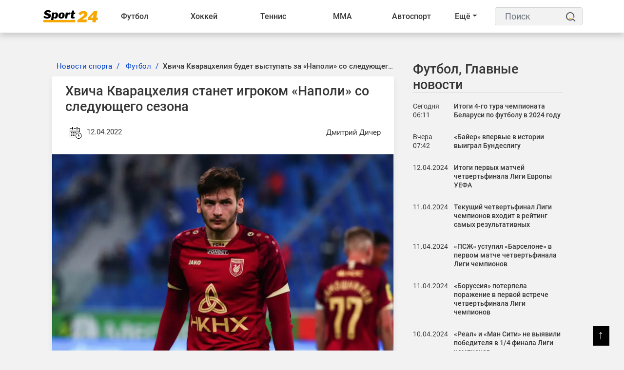

--- FILE ---
content_type: text/html; charset=UTF-8
request_url: https://sport24.by/football/news/khvicha-kvaratskheliya-stanet-igrokom-napoli-so-sleduyushchego-sezona
body_size: 16461
content:
<!DOCTYPE html>
<html lang="ru">
<head>
    <meta charset="utf-8">
    <meta http-equiv="X-UA-Compatible" content="IE=edge">
    <meta name="viewport" content="width=device-width, initial-scale=1">
            <meta name="robots" content="index, follow, max-snippet:-1, max-image-preview:large, max-video-preview:-1">
        <title>Хвича Кварацхелия будет выступать за «Наполи» со следующего сезона</title>
    <meta name="description" content="Хавбек &amp;laquo;Динамо&amp;raquo; Батуми Хвича Кварацхелия продолжит карьеру в &amp;laquo;Наполи&amp;raquo;. Об этом заявил спортивный журналист Фабрицио Романо.&amp;nbsp;
Стороны уже договорились о последних деталях..." />
    <meta name="keywords" content="" />
    <meta name="author" content="Дмитрий Дичер" />
    <meta name="language" content="ru" />
    <link rel="canonical" href="https://sport24.by/football/news/khvicha-kvaratskheliya-stanet-igrokom-napoli-so-sleduyushchego-sezona"/>
    <meta property="og:title" content="Хвича Кварацхелия будет выступать за «Наполи» со следующего сезона" />
    <meta property="og:author" content="Дмитрий Дичер" />
    <meta property="og:description" content="Хавбек &amp;laquo;Динамо&amp;raquo; Батуми Хвича Кварацхелия продолжит карьеру в &amp;laquo;Наполи&amp;raquo;. Об этом заявил спортивный журналист..." />
    <meta property="og:locale" content="ru" />
    <meta property="og:type" content="article" />
    <meta property="og:image:width" content="1200"/>
    <meta property="og:image:height" content="630"/>
    <meta property="og:url" content="https://sport24.by/football/news/khvicha-kvaratskheliya-stanet-igrokom-napoli-so-sleduyushchego-sezona" />
    <meta property="og:image" content="https://sport24.by/public/images/20220412114400_ogImage_33.jpg" />
    <meta name="twitter:title" content="Хвича Кварацхелия будет выступать за «Наполи» со следующего сезона" />
    <meta name="twitter:description" content="Хавбек &amp;laquo;Динамо&amp;raquo; Батуми Хвича Кварацхелия продолжит карьеру в &amp;laquo;Наполи&amp;raquo;. Об этом заявил спортивный журналист..." />
    <meta name="twitter:card" content="summary_large_image" />
    <meta name="twitter:domain" content="https://sport24.by" />
    <meta name="twitter:url" content="https://sport24.by/football/news/khvicha-kvaratskheliya-stanet-igrokom-napoli-so-sleduyushchego-sezona">
    <meta name="twitter:image" content="https://sport24.by/public/images/20220412114400_ogImage_33.jpg" />
    <link rel="preconnect" href="//fonts.googleapis.com/">
    <link rel="dns-prefetch" href="//fonts.googleapis.com/">
    <link rel="preconnect" href="//fonts.gstatic.com/">
    <link rel="dns-prefetch" href="//fonts.gstatic.com/">
    <link rel="preconnect" href="//www.google.com">
    <link rel="dns-prefetch" href="//www.google.com">
    <link rel="preconnect" href="//www.google-analytics.com">
    <link rel="dns-prefetch" href="//www.google-analytics.com">
    <link rel="preconnect" href="//www.googletagmanager.com">
    <link rel="dns-prefetch" href="//www.googletagmanager.com">
    <link rel="preconnect" href="//connect.facebook.net">
    <link rel="dns-prefetch" href="//connect.facebook.net">
    <link rel="preconnect" href="//www.gstatic.com">
    <link rel="dns-prefetch" href="//www.gstatic.com">
    <link rel="preload" href="https://sport24.by/public/site/css/app.min.css" as="style" onload="this.onload=null;this.rel='stylesheet'">
    <noscript><link  rel="stylesheet" href="https://sport24.by/public/site/css/app.min.css"></noscript>
    <link rel="preload" href="https://sport24.by/public/site/css/header.css" as="style" onload="this.onload=null;this.rel='stylesheet'">
    <noscript><link  rel="stylesheet" href="https://sport24.by/public/site/css/header.css"></noscript>
    <link rel="preload" href="https://sport24.by/public/site/css/footer.css" as="style" onload="this.onload=null;this.rel='stylesheet'">
    <noscript><link  rel="stylesheet" href="https://sport24.by/public/site/css/footer.css"></noscript>
        <link rel="preload" href="https://sport24.by/public/site/css/custom.css" as="style" onload="this.onload=null;this.rel='stylesheet'">
    <noscript><link  rel="stylesheet" href="https://sport24.by/public/site/css/custom.css"></noscript>
        <link rel="icon" href="https://sport24.by/public/images/20211207185416_favicon_27.png">
            <meta name="p:domain_verify" content="c46bca16209567e203946fbb62e5c2c8"/>
            <link rel="alternate" type="application/atom+xml" href="https://sport24.by/feed-simple" title="Simple feed">
    <link rel="alternate" type="application/atom+xml" href="https://sport24.by/feed" title="RSS feed">
        <style>
        :root {
            --primary-color: #000000;
            --primary-font: Noto Sans JP, sans-serif;
            --plyr-color-main: #000000;
        }
    </style>
            <script async>
            document.addEventListener('DOMContentLoaded', () => {
                setTimeout(initGTM, 3500);
            });
            document.addEventListener('scroll', initGTMOnEvent);
            document.addEventListener('mousemove', initGTMOnEvent);
            document.addEventListener('touchstart', initGTMOnEvent);

            function initGTMOnEvent (event) {
                initGTM();
                event.currentTarget.removeEventListener(event.type, initGTMOnEvent);
            }

            function initGTM () {
                if (window.gtmDidInit) {
                    return false;
                }
                window.gtmDidInit = true;
                const script = document.createElement('script');
                script.type = 'text/javascript';
                script.async = true;
                script.onload = () => { dataLayer.push({ event: 'gtm.js', 'gtm.start': (new Date()).getTime(), 'gtm.uniqueEventId': 0 }); }
                script.src = 'https://www.googletagmanager.com/gtm.js?id=G-R5X579HQYY';

                document.head.appendChild(script);
            }
        </script>
    </head>

<body class="">
<script type="application/ld+json">
    {
        "@context": "https://schema.org",
        "@type": "Organization",
        "@id": "https://sport24.by/#organization",
        "url" : "https://sport24.by/",
        "logo": {
            "@type": "ImageObject",
            "url": "https://sport24.by/public/images/20211216151119_logo_38.png",
                        "width": "120",
            "height": "33"
        },
        "address": {
            "@type": "PostalAddress",
            "addressLocality": "Belarus, Minsk",
            "streetAddress": "st. Platonova 1B"
        },
        "email": "info@sport24.by",
        "name": "Спорт 24 Беларусь",
        "telephone": "+375 25 749-23-29"
    }
</script>
<noscript><iframe src="https://www.googletagmanager.com/ns.html?id=G-R5X579HQYY" height="0" width="0" style="display:none; visibility:hidden"></iframe></noscript>
<div id="switch-mode" class="d-none ">
    <div class="sm-text">Темная тема</div>
    <div class="sm-button">
        <input type="hidden" value="https://sport24.by">
        <span></span>
    </div>
</div>
<header class="sg-menu">
    <nav class="navbar navbar-expand-xl">
        <div class="container">
                                        <a class="mr-auto" href="https://sport24.by">
                    <img class="navbar-brand" src="https://sport24.by/public/images/20211216151119_logo_38.png" alt="Logo" width="120" height="33">
                </a>
            
            <button class="navbar-toggler order-3 ml-2" type="button" data-toggle="collapse" data-target="#navbarNav" aria-controls="navbarNav" aria-expanded="false" aria-label="Toggle navigation">
                <span class="navbar-toggler-icon"><span>&#9776;</span></span>
            </button>

            <div style="display:flex; flex-direction:row;" class="collapse navbar-collapse" id="navbarNav">
                <ul class="navbar-nav w-100" style="white-space: nowrap;">
                                            
                        
                                                    <li class="nav-item dropdown ">
                                <a href="https://sport24.by/football" target="_self">Футбол <span class="d-lg-none"><i class="fa fa-angle-down" aria-hidden="true"></i></span></a>
                                <div class="dropdown__content">
                                    <a class="category-link--mobile d-lg-none text-left" href="https://sport24.by/football" target="_self">Футбол <span class="d-lg-none"><i class="fa fa-angle-down" aria-hidden="true"></i></span></a>
                                                                            <div class="col-dropdown">
                                                                                        <ul>
                                                                                                    <li><a href="https://sport24.by/football/liga-chempionov-uefa-football" target="_self">Лига Чемпионов</a></li>
                                                                                                    <li><a href="https://sport24.by/football/liga-europe" target="_self">Лига Европы</a></li>
                                                                                                    <li><a href="https://sport24.by/football/liga-konferenciy" target="_self">Лига конференций</a></li>
                                                                                                    <li><a href="https://sport24.by/football/liga-natsij-uefa" target="_self">Лига наций</a></li>
                                                                                                    <li><a href="https://sport24.by/football/football-championat-mira" target="_self">Чемпионат Мира</a></li>
                                                                                                    <li><a href="https://sport24.by/football/evro2021" target="_self">Евро 2020</a></li>
                                                                                                    <li><a href="https://sport24.by/football/evro-2024" target="_self">Евро-2024</a></li>
                                                                                                    <li><a href="https://sport24.by/football/chempionat-belarusi" target="_self">Чемпионат Беларуси</a></li>
                                                                                            </ul>
                                        </div>
                                                                            <div class="col-dropdown">
                                                                                        <ul>
                                                                                                    <li><a href="https://sport24.by/football/championat-belarusi" target="_self">Чемпионат Беларуси</a></li>
                                                                                                    <li><a href="https://sport24.by/football/apl" target="_self">АПЛ</a></li>
                                                                                                    <li><a href="https://sport24.by/football/la-liga" target="_self">Ла Лига</a></li>
                                                                                                    <li><a href="https://sport24.by/football/bundesliga" target="_self">Бундеслига</a></li>
                                                                                                    <li><a href="https://sport24.by/football/rpl" target="_self">РПЛ</a></li>
                                                                                                    <li><a href="https://sport24.by/football/seria-a" target="_self">Серия А</a></li>
                                                                                                    <li><a href="https://sport24.by/football/liga-1" target="_self">Лига 1</a></li>
                                                                                            </ul>
                                        </div>
                                                                            <div class="col-dropdown">
                                                                                        <ul>
                                                                                                    <li><a href="https://sport24.by/football/sbornaya-belarusi-football" target="_self">Сборная Беларуси</a></li>
                                                                                                    <li><a href="https://sport24.by/football/clubs" target="_self">Клубы</a></li>
                                                                                                    <li><a href="https://sport24.by/football/znamenitye-futbolisty" target="_self">Знаменитые футболисты</a></li>
                                                                                                    <li><a href="https://sport24.by/football/transfery-football" target="_self">Футбольные трансферы</a></li>
                                                                                            </ul>
                                        </div>
                                                                    </div>
                            </li>
                                                                    
                        
                                                    <li class="nav-item dropdown ">
                                <a href="https://sport24.by/hockey" target="_self">Хоккей <span class="d-lg-none"><i class="fa fa-angle-down" aria-hidden="true"></i></span></a>
                                <div class="dropdown__content">
                                    <a class="category-link--mobile d-lg-none text-left" href="https://sport24.by/hockey" target="_self">Хоккей <span class="d-lg-none"><i class="fa fa-angle-down" aria-hidden="true"></i></span></a>
                                                                            <div class="col-dropdown">
                                                                                        <ul>
                                                                                                    <li><a href="https://sport24.by/hockey/khl" target="_self">КХЛ</a></li>
                                                                                                    <li><a href="https://sport24.by/hockey/nhl" target="_self">NHL</a></li>
                                                                                                    <li><a href="https://sport24.by/hockey/chempionat-mira-hockey" target="_self">Чемпионат Мира</a></li>
                                                                                                    <li><a href="https://sport24.by/hockey/liga-chempionov-chl" target="_self">Лига чемпионов</a></li>
                                                                                                    <li><a href="https://sport24.by/hockey/mkhl" target="_self">МХЛ</a></li>
                                                                                                    <li><a href="https://sport24.by/hockey/akhl" target="_self">АХЛ</a></li>
                                                                                            </ul>
                                        </div>
                                                                            <div class="col-dropdown">
                                                                                        <ul>
                                                                                                    <li><a href="https://sport24.by/hockey/championat-belarusi-hockey" target="_self">Чемпионат Беларуси</a></li>
                                                                                                    <li><a href="https://sport24.by/hockey/sbornaya-belarusi-hockey" target="_self">Сборная Беларуси</a></li>
                                                                                                    <li><a href="https://sport24.by/hockey/olimpijskie-igry-hockey" target="_self">Олимпийские игры</a></li>
                                                                                            </ul>
                                        </div>
                                                                            <div class="col-dropdown">
                                                                                        <ul>
                                                                                                    <li><a href="https://sport24.by/hockey/transfery-hockey" target="_self">Хоккейные трансферы</a></li>
                                                                                                    <li><a href="https://sport24.by/hockey/znamenitye-hokkeisty" target="_self">Знаменитые хоккеисты</a></li>
                                                                                                    <li><a href="https://sport24.by/hockey/hokkejnye-kluby" target="_self">Хоккейные клубы</a></li>
                                                                                            </ul>
                                        </div>
                                                                    </div>
                            </li>
                                                                    
                        
                                                    <li class="nav-item dropdown ">
                                <a href="https://sport24.by/tennis" target="_self">Теннис <span class="d-lg-none"><i class="fa fa-angle-down" aria-hidden="true"></i></span></a>
                                <div class="dropdown__content">
                                    <a class="category-link--mobile d-lg-none text-left" href="https://sport24.by/tennis" target="_self">Теннис <span class="d-lg-none"><i class="fa fa-angle-down" aria-hidden="true"></i></span></a>
                                                                            <div class="col-dropdown">
                                                                                        <ul>
                                                                                                    <li><a href="https://sport24.by/tennis/atp" target="_self">ATP</a></li>
                                                                                                    <li><a href="https://sport24.by/tennis/wta" target="_self">WTA</a></li>
                                                                                                    <li><a href="https://sport24.by/tennis/itf" target="_self">ITF</a></li>
                                                                                                    <li><a href="https://sport24.by/tennis/kubok-devisa" target="_self">Кубок Дэвиса</a></li>
                                                                                                    <li><a href="https://sport24.by/tennis/turnir-bolshogo-shlema" target="_self">Турнир Большого Шлема</a></li>
                                                                                            </ul>
                                        </div>
                                                                            <div class="col-dropdown">
                                                                                        <ul>
                                                                                                    <li><a href="https://sport24.by/tennis/australian-open" target="_self">Australian Open</a></li>
                                                                                                    <li><a href="https://sport24.by/tennis/roland-garros" target="_self">Roland Garros</a></li>
                                                                                                    <li><a href="https://sport24.by/tennis/us-open" target="_self">US Open</a></li>
                                                                                                    <li><a href="https://sport24.by/tennis/wimbledon" target="_self">Wimbledon</a></li>
                                                                                            </ul>
                                        </div>
                                                                    </div>
                            </li>
                                                                    
                        
                                                    <li class="nav-item dropdown ">
                                <a href="https://sport24.by/fighting" target="_self">ММА <span class="d-lg-none"><i class="fa fa-angle-down" aria-hidden="true"></i></span></a>
                                <div class="dropdown__content">
                                    <a class="category-link--mobile d-lg-none text-left" href="https://sport24.by/fighting" target="_self">ММА <span class="d-lg-none"><i class="fa fa-angle-down" aria-hidden="true"></i></span></a>
                                                                            <div class="col-dropdown">
                                                                                        <ul>
                                                                                                    <li><a href="https://sport24.by/fighting/ufc" target="_self">UFC</a></li>
                                                                                                    <li><a href="https://sport24.by/fighting/professional-boxing" target="_self">Бокс</a></li>
                                                                                            </ul>
                                        </div>
                                                                    </div>
                            </li>
                                                                    
                        
                                                    <li class="nav-item dropdown ">
                                <a href="https://sport24.by/auto" target="_self">Автоспорт <span class="d-lg-none"><i class="fa fa-angle-down" aria-hidden="true"></i></span></a>
                                <div class="dropdown__content">
                                    <a class="category-link--mobile d-lg-none text-left" href="https://sport24.by/auto" target="_self">Автоспорт <span class="d-lg-none"><i class="fa fa-angle-down" aria-hidden="true"></i></span></a>
                                                                            <div class="col-dropdown">
                                                                                        <ul>
                                                                                                    <li><a href="https://sport24.by/auto/formula-1" target="_self">Формула 1</a></li>
                                                                                                    <li><a href="https://sport24.by/auto/motogp" target="_self">MotoGP</a></li>
                                                                                                    <li><a href="https://sport24.by/auto/dakar" target="_self">Дакар</a></li>
                                                                                            </ul>
                                        </div>
                                                                    </div>
                            </li>
                                                                    
                        
                                                    <li class="nav-item dropdown ">
                                <a href="https://sport24.by/biatlon" target="_self">Биатлон <span class="d-lg-none"><i class="fa fa-angle-down" aria-hidden="true"></i></span></a>
                                <div class="dropdown__content">
                                    <a class="category-link--mobile d-lg-none text-left" href="https://sport24.by/biatlon" target="_self">Биатлон <span class="d-lg-none"><i class="fa fa-angle-down" aria-hidden="true"></i></span></a>
                                                                            <div class="col-dropdown">
                                                                                        <ul>
                                                                                                    <li><a href="https://sport24.by/biatlon/kubok-mira" target="_self">Кубок Мира</a></li>
                                                                                                    <li><a href="https://sport24.by/biatlon/kubok-rossii" target="_self">Кубок России</a></li>
                                                                                                    <li><a href="https://sport24.by/biatlon/kubok-sodruzhestva" target="_self">Кубок Содружества</a></li>
                                                                                                    <li><a href="https://sport24.by/biatlon/championat-mira-biathlon" target="_self">Чемпионат мира</a></li>
                                                                                                    <li><a href="https://sport24.by/biatlon/turnirnye-tablicy-biatlon" target="_self">Таблицы зачета</a></li>
                                                                                            </ul>
                                        </div>
                                                                    </div>
                            </li>
                                                                    
                        
                                                    <li class="nav-item dropdown ">
                                <a href="https://sport24.by/olimpijskie-igry" target="_self">Олимпиада <span class="d-lg-none"><i class="fa fa-angle-down" aria-hidden="true"></i></span></a>
                                <div class="dropdown__content">
                                    <a class="category-link--mobile d-lg-none text-left" href="https://sport24.by/olimpijskie-igry" target="_self">Олимпиада <span class="d-lg-none"><i class="fa fa-angle-down" aria-hidden="true"></i></span></a>
                                                                            <div class="col-dropdown">
                                                                                        <ul>
                                                                                                    <li><a href="https://sport24.by/olimpijskie-igry/olimpiada-2024" target="_self">Олимпиада 2024</a></li>
                                                                                                    <li><a href="https://sport24.by/olimpijskie-igry/olimpiada-2026" target="_self">Олимпиада 2026</a></li>
                                                                                                    <li><a href="https://sport24.by/olimpijskie-igry/pekin-2022" target="_self">Пекин-2022</a></li>
                                                                                                    <li><a href="https://sport24.by/olimpijskie-igry/tokio-2020" target="_self">Токио-2020</a></li>
                                                                                                    <li><a href="https://sport24.by/olimpijskie-igry/turnirnye-tablicy-olimpiada" target="_self">Турнирные таблицы</a></li>
                                                                                            </ul>
                                        </div>
                                                                    </div>
                            </li>
                                                                    
                        
                                                    <li class="nav-item dropdown ">
                                <a href="https://sport24.by/basketball" target="_self">Баскетбол <span class="d-lg-none"><i class="fa fa-angle-down" aria-hidden="true"></i></span></a>
                                <div class="dropdown__content">
                                    <a class="category-link--mobile d-lg-none text-left" href="https://sport24.by/basketball" target="_self">Баскетбол <span class="d-lg-none"><i class="fa fa-angle-down" aria-hidden="true"></i></span></a>
                                                                            <div class="col-dropdown">
                                                                                        <ul>
                                                                                                    <li><a href="https://sport24.by/basketball/nba" target="_self">NBA</a></li>
                                                                                                    <li><a href="https://sport24.by/basketball/kubok-vtb" target="_self">Кубок ВТБ</a></li>
                                                                                            </ul>
                                        </div>
                                                                            <div class="col-dropdown">
                                                                                        <ul>
                                                                                                    <li><a href="https://sport24.by/basketball/championat-belarusi-basketball" target="_self">Чемпионат Беларуси</a></li>
                                                                                                    <li><a href="https://sport24.by/basketball/liga-chempionov-basketball" target="_self">Лига чемпионов</a></li>
                                                                                            </ul>
                                        </div>
                                                                            <div class="col-dropdown">
                                                                                        <ul>
                                                                                                    <li><a href="https://sport24.by/basketball/transfery-basketball" target="_self">Баскетбольные трансферы</a></li>
                                                                                            </ul>
                                        </div>
                                                                    </div>
                            </li>
                                                                    
                        
                                                    <li class="nav-item dropdown ">
                                <a href="https://sport24.by/voleyball" target="_self">Волейбол <span class="d-lg-none"><i class="fa fa-angle-down" aria-hidden="true"></i></span></a>
                                <div class="dropdown__content">
                                    <a class="category-link--mobile d-lg-none text-left" href="https://sport24.by/voleyball" target="_self">Волейбол <span class="d-lg-none"><i class="fa fa-angle-down" aria-hidden="true"></i></span></a>
                                                                            <div class="col-dropdown">
                                                                                        <ul>
                                                                                                    <li><a href="https://sport24.by/voleyball/chempionat-evropy-voleyball" target="_self">Чемпионат Европы</a></li>
                                                                                                    <li><a href="https://sport24.by/voleyball/kubok-belarusi-voleyball" target="_self">Кубок Беларуси</a></li>
                                                                                            </ul>
                                        </div>
                                                                            <div class="col-dropdown">
                                                                                        <ul>
                                                                                                    <li><a href="https://sport24.by/voleyball/liga-chempionov" target="_self">Лига чемпионов</a></li>
                                                                                                    <li><a href="https://sport24.by/voleyball/superliga" target="_self">Суперлига</a></li>
                                                                                            </ul>
                                        </div>
                                                                    </div>
                            </li>
                                                                    
                        
                                                    <li class="nav-item dropdown ">
                                <a href="https://sport24.by/gandbol" target="_self">Гандбол <span class="d-lg-none"><i class="fa fa-angle-down" aria-hidden="true"></i></span></a>
                                <div class="dropdown__content">
                                    <a class="category-link--mobile d-lg-none text-left" href="https://sport24.by/gandbol" target="_self">Гандбол <span class="d-lg-none"><i class="fa fa-angle-down" aria-hidden="true"></i></span></a>
                                                                            <div class="col-dropdown">
                                                                                        <ul>
                                                                                                    <li><a href="https://sport24.by/gandbol/kubok-belgazprombanka" target="_self">Кубок Белгазпромбанка</a></li>
                                                                                            </ul>
                                        </div>
                                                                    </div>
                            </li>
                                                                    
                        
                                                    <li class="nav-item dropdown ">
                                <a href="https://sport24.by/atletika" target="_self">Лёгкая атлетика <span class="d-lg-none"><i class="fa fa-angle-down" aria-hidden="true"></i></span></a>
                                <div class="dropdown__content">
                                    <a class="category-link--mobile d-lg-none text-left" href="https://sport24.by/atletika" target="_self">Лёгкая атлетика <span class="d-lg-none"><i class="fa fa-angle-down" aria-hidden="true"></i></span></a>
                                                                            <div class="col-dropdown">
                                                                                        <ul>
                                                                                                    <li><a href="https://sport24.by/atletika/sbornaya-belarusi-atletika" target="_self">Сборная Беларуси по легкой атлетике</a></li>
                                                                                            </ul>
                                        </div>
                                                                    </div>
                            </li>
                                                                    
                        
                                                    <li class="nav-item dropdown ">
                                <a href="https://sport24.by/cybersport" target="_self">Киберспорт <span class="d-lg-none"><i class="fa fa-angle-down" aria-hidden="true"></i></span></a>
                                <div class="dropdown__content">
                                    <a class="category-link--mobile d-lg-none text-left" href="https://sport24.by/cybersport" target="_self">Киберспорт <span class="d-lg-none"><i class="fa fa-angle-down" aria-hidden="true"></i></span></a>
                                                                            <div class="col-dropdown">
                                                                                        <ul>
                                                                                                    <li><a href="https://sport24.by/cybersport/dota-2" target="_self">DOTA 2</a></li>
                                                                                                    <li><a href="https://sport24.by/cybersport/cs-go" target="_self">CS:GO</a></li>
                                                                                                    <li><a href="https://sport24.by/cybersport/valorant" target="_self">Valorant</a></li>
                                                                                                    <li><a href="https://sport24.by/cybersport/league-of-legends" target="_self">League Of Legends</a></li>
                                                                                            </ul>
                                        </div>
                                                                    </div>
                            </li>
                                                                                                <li class="nav-item dropdown ">
                                <a href="https://sport24.by/bukmekery" target="_self">Букмекеры  </a>
                                <ul class="dropdown-content">
                                                                    </ul>
                            </li>
                        
                        
                                                                                                <li class="nav-item dropdown ">
                                <a href="https://sport24.by/raznoe-o-sporte" target="_self">Разное  </a>
                                <ul class="dropdown-content">
                                                                    </ul>
                            </li>
                        
                        
                                                                <li class="dd_menu dropdown">
                        <a href="#" class="dropdown-toggle">Ещё</a>
                        <ul class="dd_dropdown-menu dropdown__content left"></ul>
                    </li>
                </ul>
            </div>

            <div class="sg-search ml-3">
                <form action="https://sport24.by/search" id="search" method="GET">
                    <label for="label" class="d-none">Поиск</label>
                    <input class="form-control" id="label" name="search" type="text" placeholder="Поиск">
                    <button type="submit">
                        <svg height="25" width="20">
                            <use x="0" y="0" height="20" width="20" xlink:href="#search_icon"></use>
                        </svg>
                        <span class="d-none">Поиск</span></button>
                </form>
            </div>
        </div>
    </nav>
</header>

<div class="container">
    <div class="row">
        <div class="col-12">
                                                                    </div>
    </div>
</div>





<div class="container-fluid sg-page-content--big p-0">
    <div class="row no-gutters">
        <div class="col-md-1 col-xxl-2"></div>

        <div class="col-md-10 col-xxl-8">
            <div class="sg-page-content sg-page-content--big mb-5 mt-3">
                    <script type="application/ld+json">
    {
        "@context": "https://schema.org",
                    "@type": "NewsArticle",
                "mainEntityOfPage": {
            "@type": "WebPage",
            "@id": "https://sport24.by/football/news/khvicha-kvaratskheliya-stanet-igrokom-napoli-so-sleduyushchego-sezona"
        },
        "headline": "Хвича Кварацхелия станет игроком «Наполи» со следующего сезона",
        "name": "Хвича Кварацхелия станет игроком «Наполи» со следующего сезона",
        "articleSection": "Футбол",
                    "thumbnailUrl": "https://sport24.by/public/images/20220412114400_original_1.webp",
            "image": [
                {
                    "@type": "ImageObject",
                    "representativeOfPage":"true",
                    "url": "https://sport24.by/public/images/20220412114400_original_1.webp",
                                        "width": "1200",
                    "height": "800"
                }
                            ,
                {
                    "@type": "ImageObject",
                    "representativeOfPage":"true",
                    "url": "https://sport24.by/public/images/20220412114400_big_1080w_17.webp",
                                        "width": "1080",
                    "height": "720"
                }
                                        ,
                {
                    "@type": "ImageObject",
                    "representativeOfPage":"true",
                    "url": "https://sport24.by/public/images/20220412114400_big_730w_33.webp",
                                        "width": "730",
                    "height": "487"
                }
                        ],
                "dateCreated": "2022-04-12T11:45:18+03:00",
        "datePublished": "2022-04-12T11:45:18+03:00",
        "dateModified": "2022-04-12T11:45:18+03:00",
        "author": {
            "@type": "Person",
            "name": "Дмитрий Дичер",
            "url": "https://sport24.by/author-profile/dmitriy-dicher"
        },
        "publisher": {
            "@type": "Organization",
            "name": "Спорт 24 Беларусь",
            "logo": {
                "@type": "ImageObject",
                "url": "https://sport24.by/public/images/20211216151119_logo_38.png",
                                "width": "120",
                "height": "33"
            }
        },
        "description": "Хавбек «Динамо» Батуми Хвича Кварацхелия продолжит карьеру в «Наполи». Об этом заявил спортивный журналист Фабрицио Романо. 
Стороны уже договорились о последних деталях для заключения нового соглашения. Согласно информации источника, Кварацхелия начнет следующий сезон в составе итальянского клуба....",
        "keywords": "футбол,
                            серия а
             ,хвича кварацхелия станет игроком наполи со следующего сезона"
    }
    </script>
    <div>
        <div class="entry-header">
            <div class="entry-thumbnail">
                            </div>
        </div>
        <div class="row">
            <div class="col-lg-8 sg-sticky">
                <div class="post-details">
                    <main>
                        <nav aria-label="breadcrumb" class="ml-2">
    <ol class="breadcrumb">
                                    <li class="breadcrumb-item">
                    <a href="https://sport24.by/">Новости спорта</a>
                </li>
                                                <li class="breadcrumb-item">
                    <a href="https://sport24.by/football">Футбол</a>
                </li>
                                                <li class="breadcrumb-item active"><h1>Хвича Кварацхелия будет выступать за «Наполи» со следующего сезона</h1></li>
                        </ol>
</nav>

<script type="application/ld+json">
    {
        "@context": "https://schema.org",
        "@type": "BreadcrumbList",
        "itemListElement":
        [
                            {
                    "@type": "ListItem",
                    "position": 1,
                    "item":
                    {
                        "@id": "https://sport24.by/",
                        "name": "Новости спорта"
                    }
                } ,                             {
                    "@type": "ListItem",
                    "position": 2,
                    "item":
                    {
                        "@id": "https://sport24.by/football",
                        "name": "Футбол"
                    }
                } ,                             {
                    "@type": "ListItem",
                    "position": 3,
                    "item":
                    {
                        "@id": "https://sport24.by/football/news/khvicha-kvaratskheliya-stanet-igrokom-napoli-so-sleduyushchego-sezona",
                        "name": "Хвича Кварацхелия будет выступать за «Наполи» со следующего сезона"
                    }
                }                    ]
    }
</script>

                        <article class="post-main-content">
                            <div class="sg-post">
                                <header class="entry-header">
    <h2>Хвича Кварацхелия станет игроком «Наполи» со следующего сезона</h2>
    <div class="entry-meta mb-2 d-flex justify-content-between">
        <div>
            <span aria-hidden="true">
                <svg height="45" width="40">
                    <use x="9" y="9" height="30" width="30" xlink:href="#datetime"></use>
                </svg>
            </span>
            <time datetime="2022-04-12T11:45:18+03:00">12.04.2022</time>
        </div>
        <address class="d-flex m-0"><a rel="author" href="https://sport24.by/author-profile/dmitriy-dicher" class="my-auto">Дмитрий Дичер</a></address>
    </div><!-- /.entry-meta -->
</header>


<div class="entry-thumbnail">
    <img src="https://sport24.by/public/images/20220412114400_original_1.webp"
         srcset="https://sport24.by/public/images/20220412114400_big_730w_33.webp 640w, https://sport24.by/public/images/20220412114400_big_1080w_17.webp 1440w, https://sport24.by/public/images/20220412114400_original_1.webp 1920w"
         sizes="(max-width: 575px) 94vw, (max-width: 767px) 510px, (max-width: 991px) 690px, (max-width: 1199px) 610px, (max-width: 1499px) 730px, 870px"
         width="1200"
         height="800"
         alt="Хвича Кварацхелия станет игроком «Наполи» со следующего сезона">
</div>

<div class="entry-content">
    <div class="paragraph social-content">
        <p>Хавбек &laquo;Динамо&raquo; Батуми Хвича Кварацхелия продолжит карьеру в &laquo;Наполи&raquo;. Об этом заявил спортивный журналист Фабрицио Романо.&nbsp;</p>
<p>Стороны уже договорились о последних деталях для заключения нового соглашения. Согласно информации источника, Кварацхелия начнет следующий сезон в составе итальянского клуба.&nbsp;</p>
<p>Грузинский полузащитник представляет клуб &laquo;Динамо&raquo; Батуми с 31 марта 2022 года. В нынешнем сезоне футболист участвовал в двух встречах в чемпионате Грузии, однако результативными действиями отметиться не смог.&nbsp;</p>
<p>Напомним, ранее появлялась информация о том, что неаполитанцы планируют заплатить за Кварацхелию &euro; 8 млн и подписать игрока на 5 лет.&nbsp;</p>
    </div>
    
        
    </div>

                                                            </div>

                            
                        </article>
                    </main>

                                            <aside class="relatedPost">
                            <div class="section-title">
                                <h2>Похожие новости</h2>
                            </div>
                            <div class="row text-center">
                                                                    <div class="col-lg-6">
                                        <div class="sg-post post-style-2">
                                            <div class="entry-header">
                                                <div class="entry-thumbnail">
                                                    <a href="https://sport24.by/football/news/itogi-4-go-tura-chempionata-belarusi-po-futbolu-v-2024-godu">
                                                                                                                                                                                <img src="https://sport24.by/public/images/20240320075811_original_41.webp "
                                                                 srcset="https://sport24.by/public/images/20240320075811_medium_358w_40.webp 640w, https://sport24.by/public/images/20240320075811_big_730w_43.webp 1920w"
                                                                 sizes="(max-width: 575px) 94vw, (max-width: 767px) 510px, (max-width: 991px) 690px, (max-width: 1199px) 290px, (max-width: 1499px) 350px, 420px"
                                                                 loading="lazy"
                                                                 width="900"
                                                                 height="900"
                                                                 alt="Итоги 4-го тура чемпионата Беларуси по футболу в 2024 году">
                                                                                                            </a>
                                                </div>
                                                                                            </div>
                                            <div class="entry-content">
                                                <h3 class="entry-title"><a href="https://sport24.by/football/news/itogi-4-go-tura-chempionata-belarusi-po-futbolu-v-2024-godu">Итоги 4-го тура чемпионата Беларуси по футболу в 2024 году</a></h3>
                                            </div>
                                        </div>
                                    </div>
                                                                    <div class="col-lg-6">
                                        <div class="sg-post post-style-2">
                                            <div class="entry-header">
                                                <div class="entry-thumbnail">
                                                    <a href="https://sport24.by/football/news/bayer-vpervye-v-istorii-vyigral-bundesligu">
                                                                                                                                                                                <img src="https://sport24.by/public/images/20240205182004_original_4.webp "
                                                                 srcset="https://sport24.by/public/images/20240205182004_medium_358w_48.webp 640w, https://sport24.by/public/images/20240205182004_big_730w_12.webp 1920w"
                                                                 sizes="(max-width: 575px) 94vw, (max-width: 767px) 510px, (max-width: 991px) 690px, (max-width: 1199px) 290px, (max-width: 1499px) 350px, 420px"
                                                                 loading="lazy"
                                                                 width="1600"
                                                                 height="1067"
                                                                 alt="«Байер» впервые в истории выиграл Бундеслигу">
                                                                                                            </a>
                                                </div>
                                                                                            </div>
                                            <div class="entry-content">
                                                <h3 class="entry-title"><a href="https://sport24.by/football/news/bayer-vpervye-v-istorii-vyigral-bundesligu">«Байер» впервые в истории выиграл Бундеслигу</a></h3>
                                            </div>
                                        </div>
                                    </div>
                                                                    <div class="col-lg-6">
                                        <div class="sg-post post-style-2">
                                            <div class="entry-header">
                                                <div class="entry-thumbnail">
                                                    <a href="https://sport24.by/football/news/itogi-pervykh-matchey-chetvertfinala-ligi-evropy-uefa">
                                                                                                                                                                                <img src="https://sport24.by/public/images/20230802084205_original_10.webp "
                                                                 srcset="https://sport24.by/public/images/20230802084205_medium_358w_20.webp 640w, https://sport24.by/public/images/20230802084205_big_730w_32.webp 1920w"
                                                                 sizes="(max-width: 575px) 94vw, (max-width: 767px) 510px, (max-width: 991px) 690px, (max-width: 1199px) 290px, (max-width: 1499px) 350px, 420px"
                                                                 loading="lazy"
                                                                 width="1280"
                                                                 height="720"
                                                                 alt="Итоги первых матчей четвертьфинала Лиги Европы УЕФА">
                                                                                                            </a>
                                                </div>
                                                                                            </div>
                                            <div class="entry-content">
                                                <h3 class="entry-title"><a href="https://sport24.by/football/news/itogi-pervykh-matchey-chetvertfinala-ligi-evropy-uefa">Итоги первых матчей четвертьфинала Лиги Европы УЕФА</a></h3>
                                            </div>
                                        </div>
                                    </div>
                                                                    <div class="col-lg-6">
                                        <div class="sg-post post-style-2">
                                            <div class="entry-header">
                                                <div class="entry-thumbnail">
                                                    <a href="https://sport24.by/football/news/tekushchiy-chetvertfinal-ligi-chempionov-vkhodit-v-reyting-samykh-rezultativnykh">
                                                                                                                                                                                <img src="https://sport24.by/public/images/20240214101622_original_23.webp "
                                                                 srcset="https://sport24.by/public/images/20240214101622_medium_358w_26.webp 640w, https://sport24.by/public/images/20240214101622_big_730w_14.webp 1920w"
                                                                 sizes="(max-width: 575px) 94vw, (max-width: 767px) 510px, (max-width: 991px) 690px, (max-width: 1199px) 290px, (max-width: 1499px) 350px, 420px"
                                                                 loading="lazy"
                                                                 width="1400"
                                                                 height="788"
                                                                 alt="Текущий четвертьфинал Лиги чемпионов входит в рейтинг самых результативных">
                                                                                                            </a>
                                                </div>
                                                                                            </div>
                                            <div class="entry-content">
                                                <h3 class="entry-title"><a href="https://sport24.by/football/news/tekushchiy-chetvertfinal-ligi-chempionov-vkhodit-v-reyting-samykh-rezultativnykh">Текущий четвертьфинал Лиги чемпионов входит в рейтинг самых результативных</a></h3>
                                            </div>
                                        </div>
                                    </div>
                                                                    <div class="col-lg-6">
                                        <div class="sg-post post-style-2">
                                            <div class="entry-header">
                                                <div class="entry-thumbnail">
                                                    <a href="https://sport24.by/football/news/pszh-ustupil-barselone-v-pervom-matche-chetvertfinala-ligi-chempionov">
                                                                                                                                                                                <img src="https://sport24.by/public/images/20240214101622_original_23.webp "
                                                                 srcset="https://sport24.by/public/images/20240214101622_medium_358w_26.webp 640w, https://sport24.by/public/images/20240214101622_big_730w_14.webp 1920w"
                                                                 sizes="(max-width: 575px) 94vw, (max-width: 767px) 510px, (max-width: 991px) 690px, (max-width: 1199px) 290px, (max-width: 1499px) 350px, 420px"
                                                                 loading="lazy"
                                                                 width="1400"
                                                                 height="788"
                                                                 alt="«ПСЖ» уступил «Барселоне» в первом матче четвертьфинала Лиги чемпионов">
                                                                                                            </a>
                                                </div>
                                                                                            </div>
                                            <div class="entry-content">
                                                <h3 class="entry-title"><a href="https://sport24.by/football/news/pszh-ustupil-barselone-v-pervom-matche-chetvertfinala-ligi-chempionov">«ПСЖ» уступил «Барселоне» в первом матче четвертьфинала Лиги чемпионов</a></h3>
                                            </div>
                                        </div>
                                    </div>
                                                                    <div class="col-lg-6">
                                        <div class="sg-post post-style-2">
                                            <div class="entry-header">
                                                <div class="entry-thumbnail">
                                                    <a href="https://sport24.by/football/news/borussiya-poterpela-porazhenie-v-pervoy-vstreche-chetvertfinala-ligi-chempionov">
                                                                                                                                                                                <img src="https://sport24.by/public/images/20240214101622_original_23.webp "
                                                                 srcset="https://sport24.by/public/images/20240214101622_medium_358w_26.webp 640w, https://sport24.by/public/images/20240214101622_big_730w_14.webp 1920w"
                                                                 sizes="(max-width: 575px) 94vw, (max-width: 767px) 510px, (max-width: 991px) 690px, (max-width: 1199px) 290px, (max-width: 1499px) 350px, 420px"
                                                                 loading="lazy"
                                                                 width="1400"
                                                                 height="788"
                                                                 alt="«Боруссия» потерпела поражение в первой встрече четвертьфинала Лиги чемпионов">
                                                                                                            </a>
                                                </div>
                                                                                            </div>
                                            <div class="entry-content">
                                                <h3 class="entry-title"><a href="https://sport24.by/football/news/borussiya-poterpela-porazhenie-v-pervoy-vstreche-chetvertfinala-ligi-chempionov">«Боруссия» потерпела поражение в первой встрече четвертьфинала Лиги чемпионов</a></h3>
                                            </div>
                                        </div>
                                    </div>
                                                                    <div class="col-lg-6">
                                        <div class="sg-post post-style-2">
                                            <div class="entry-header">
                                                <div class="entry-thumbnail">
                                                    <a href="https://sport24.by/football/news/real-i-man-siti-ne-vyyavili-pobeditelya-v-14-finala-ligi-chempionov">
                                                                                                                                                                                <img src="https://sport24.by/public/images/20240214101622_original_23.webp "
                                                                 srcset="https://sport24.by/public/images/20240214101622_medium_358w_26.webp 640w, https://sport24.by/public/images/20240214101622_big_730w_14.webp 1920w"
                                                                 sizes="(max-width: 575px) 94vw, (max-width: 767px) 510px, (max-width: 991px) 690px, (max-width: 1199px) 290px, (max-width: 1499px) 350px, 420px"
                                                                 loading="lazy"
                                                                 width="1400"
                                                                 height="788"
                                                                 alt="«Реал» и «Ман Сити» не выявили победителя в 1/4 финала Лиги чемпионов">
                                                                                                            </a>
                                                </div>
                                                                                            </div>
                                            <div class="entry-content">
                                                <h3 class="entry-title"><a href="https://sport24.by/football/news/real-i-man-siti-ne-vyyavili-pobeditelya-v-14-finala-ligi-chempionov">«Реал» и «Ман Сити» не выявили победителя в 1/4 финала Лиги чемпионов</a></h3>
                                            </div>
                                        </div>
                                    </div>
                                                                    <div class="col-lg-6">
                                        <div class="sg-post post-style-2">
                                            <div class="entry-header">
                                                <div class="entry-thumbnail">
                                                    <a href="https://sport24.by/football/news/bavariya-i-arsenal-sygrali-vnichyu-v-chetvertfinale-ligi-chempionov">
                                                                                                                                                                                <img src="https://sport24.by/public/images/20240214101622_original_23.webp "
                                                                 srcset="https://sport24.by/public/images/20240214101622_medium_358w_26.webp 640w, https://sport24.by/public/images/20240214101622_big_730w_14.webp 1920w"
                                                                 sizes="(max-width: 575px) 94vw, (max-width: 767px) 510px, (max-width: 991px) 690px, (max-width: 1199px) 290px, (max-width: 1499px) 350px, 420px"
                                                                 loading="lazy"
                                                                 width="1400"
                                                                 height="788"
                                                                 alt="«Бавария» и «Арсенал» сыграли вничью в четвертьфинале Лиги Чемпионов">
                                                                                                            </a>
                                                </div>
                                                                                            </div>
                                            <div class="entry-content">
                                                <h3 class="entry-title"><a href="https://sport24.by/football/news/bavariya-i-arsenal-sygrali-vnichyu-v-chetvertfinale-ligi-chempionov">«Бавария» и «Арсенал» сыграли вничью в четвертьфинале Лиги Чемпионов</a></h3>
                                            </div>
                                        </div>
                                    </div>
                                                            </div>
                        </aside>
                                    </div>
            </div>

            <div class="col-lg-4 sg-sticky">
                <div class="sg-sidebar theiaStickySidebar">
                                        <aside class="aside">
                                                <nav class="news-block__aside category-news ml-2 mr-3 mb-5">
                            <h2>
                                                                    Футбол,
                                                                Главные новости
                            </h2>
                            <hr>
                            <ul>
                                                                    <li class="row">
                                        <div class="col-3 col-md-2 col-lg-3">
                                            <span class="time__news">Сегодня 06:11</span>
                                        </div>
                                        <div class="col-9 col-md-10 col-lg-9">
                                            <a href="https://sport24.by/football/news/itogi-4-go-tura-chempionata-belarusi-po-futbolu-v-2024-godu">
                                                Итоги 4-го тура чемпионата Беларуси по футболу в 2024 году
                                            </a>
                                                                                    </div>
                                    </li>
                                                                    <li class="row">
                                        <div class="col-3 col-md-2 col-lg-3">
                                            <span class="time__news">Вчера 07:42</span>
                                        </div>
                                        <div class="col-9 col-md-10 col-lg-9">
                                            <a href="https://sport24.by/football/news/bayer-vpervye-v-istorii-vyigral-bundesligu">
                                                «Байер» впервые в истории выиграл Бундеслигу
                                            </a>
                                                                                    </div>
                                    </li>
                                                                    <li class="row">
                                        <div class="col-3 col-md-2 col-lg-3">
                                            <span class="time__news">12.04.2024</span>
                                        </div>
                                        <div class="col-9 col-md-10 col-lg-9">
                                            <a href="https://sport24.by/football/news/itogi-pervykh-matchey-chetvertfinala-ligi-evropy-uefa">
                                                Итоги первых матчей четвертьфинала Лиги Европы УЕФА
                                            </a>
                                                                                    </div>
                                    </li>
                                                                    <li class="row">
                                        <div class="col-3 col-md-2 col-lg-3">
                                            <span class="time__news">11.04.2024</span>
                                        </div>
                                        <div class="col-9 col-md-10 col-lg-9">
                                            <a href="https://sport24.by/football/news/tekushchiy-chetvertfinal-ligi-chempionov-vkhodit-v-reyting-samykh-rezultativnykh">
                                                Текущий четвертьфинал Лиги чемпионов входит в рейтинг самых результативных
                                            </a>
                                                                                    </div>
                                    </li>
                                                                    <li class="row">
                                        <div class="col-3 col-md-2 col-lg-3">
                                            <span class="time__news">11.04.2024</span>
                                        </div>
                                        <div class="col-9 col-md-10 col-lg-9">
                                            <a href="https://sport24.by/football/news/pszh-ustupil-barselone-v-pervom-matche-chetvertfinala-ligi-chempionov">
                                                «ПСЖ» уступил «Барселоне» в первом матче четвертьфинала Лиги чемпионов
                                            </a>
                                                                                    </div>
                                    </li>
                                                                    <li class="row">
                                        <div class="col-3 col-md-2 col-lg-3">
                                            <span class="time__news">11.04.2024</span>
                                        </div>
                                        <div class="col-9 col-md-10 col-lg-9">
                                            <a href="https://sport24.by/football/news/borussiya-poterpela-porazhenie-v-pervoy-vstreche-chetvertfinala-ligi-chempionov">
                                                «Боруссия» потерпела поражение в первой встрече четвертьфинала Лиги чемпионов
                                            </a>
                                                                                    </div>
                                    </li>
                                                                    <li class="row">
                                        <div class="col-3 col-md-2 col-lg-3">
                                            <span class="time__news">10.04.2024</span>
                                        </div>
                                        <div class="col-9 col-md-10 col-lg-9">
                                            <a href="https://sport24.by/football/news/real-i-man-siti-ne-vyyavili-pobeditelya-v-14-finala-ligi-chempionov">
                                                «Реал» и «Ман Сити» не выявили победителя в 1/4 финала Лиги чемпионов
                                            </a>
                                                                                    </div>
                                    </li>
                                                            </ul>
                        </nav>
                                                                                                    <nav class="sg-widget">
                                <h2 class="widget-title">Статьи</h2>
                                                                <div class="sg-post featured-post">
                                    <div class="entry-header">
    <div class="entry-thumbnail">
        <a href="https://sport24.by/football/article/kakie-gromkie-transfery-zhdat-letom-2024-goda-v-futbole">
                                            <img src="https://sport24.by/public/images/20240322105218_original_8.webp"
                     loading="lazy"
                     srcset="https://sport24.by/public/images/20240322105218_medium_358w_43.webp 640w, https://sport24.by/public/images/20240322105218_big_730w_14.webp 1920w"
                     sizes="(max-width: 575px) 95vw, (max-width: 767px) 513px, (max-width: 991px) 690px, (max-width: 1199px) 290px, (max-width: 1499px) 350px, 420px"
                     width="1200"
                     height="780"
                     alt="Какие громкие трансферы ждать летом 2024 года в футболе">
                    </a>
    </div>
</div>
                                    <div class="entry-content absolute">
                                        <div class="category">
                                            <ul class="global-list">
                                                                                                    <li><a href="https://sport24.by/football">Футбол</a></li>
                                                                                            </ul>
                                        </div>
                                        <p class="entry-title">
                                            <a href="https://sport24.by/football/article/kakie-gromkie-transfery-zhdat-letom-2024-goda-v-futbole">Какие громкие трансферы ждать летом 2024 года в футболе</a>
                                        </p>
                                    </div>
                                </div>

                                <ul class="global-list">
                                                                                                                                                                                                    <li class="card horizontal-news-card w-100">
                                                <div class="row no-gutters">
                                                    <div class="col-4 col-md-5 col-lg-4">
                                                        <div class="entry-thumbnail h-100">
                                                            <a href="https://sport24.by/football/article/pravila-ofsayda-v-futbole-potentsialno-budut-izmeneny">
                                                                                                                                                                                                        <img src="https://sport24.by/public/images/20240320092901_original_24.webp " loading="lazy"
                                                                         srcset="https://sport24.by/public/images/20240320092901_medium_358w_21.webp 640w, https://sport24.by/public/images/20240320092901_big_730w_32.webp 1920w"
                                                                         sizes="(max-width: 575px) 32vw, (max-width: 767px) 169px, (max-width: 991px) 287px, (max-width: 1199px) 96px, (max-width: 1499px) 116px, 139px"
                                                                         width="1240"
                                                                         height="700"
                                                                         class="card-img" alt="Правила офсайда в футболе потенциально будут изменены">
                                                                                                                            </a>
                                                        </div>
                                                    </div>
                                                    <div class="col-8 col-md-7 col-lg-8 d-flex">
                                                        <div class="card-body">
                                                            <div class="d-none d-xl-flex justify-content-between mb-2  ">
                                                                                                                                    <a class="card-text" href="https://sport24.by/football">Футбол</a>
                                                                                                                                <time class="card-text" datetime="2024-03-20T09:33:16+03:00">20.03.2024</time>
                                                            </div>
                                                            <a href="https://sport24.by/football/article/pravila-ofsayda-v-futbole-potentsialno-budut-izmeneny" class="card-title">Правила офсайда в футболе потенциально б...</a>
                                                        </div>
                                                    </div>
                                                </div>
                                            </li>
                                                                                                                                                                <li class="card horizontal-news-card w-100">
                                                <div class="row no-gutters">
                                                    <div class="col-4 col-md-5 col-lg-4">
                                                        <div class="entry-thumbnail h-100">
                                                            <a href="https://sport24.by/hockey/article/makdevid-prakticheski-dognal-kucherova-v-gonke-bombardirov-nkhl">
                                                                                                                                                                                                        <img src="https://sport24.by/public/images/20240229111556_original_18.webp " loading="lazy"
                                                                         srcset="https://sport24.by/public/images/20240229111556_medium_358w_41.webp 640w, https://sport24.by/public/images/20240229111556_big_730w_13.webp 1920w"
                                                                         sizes="(max-width: 575px) 32vw, (max-width: 767px) 169px, (max-width: 991px) 287px, (max-width: 1199px) 96px, (max-width: 1499px) 116px, 139px"
                                                                         width="1745"
                                                                         height="1161"
                                                                         class="card-img" alt="Макдэвид практически догнал Кучерова в гонке бомбардиров НХЛ">
                                                                                                                            </a>
                                                        </div>
                                                    </div>
                                                    <div class="col-8 col-md-7 col-lg-8 d-flex">
                                                        <div class="card-body">
                                                            <div class="d-none d-xl-flex justify-content-between mb-2  ">
                                                                                                                                    <a class="card-text" href="https://sport24.by/hockey">Хоккей</a>
                                                                                                                                <time class="card-text" datetime="2024-03-14T11:56:29+03:00">14.03.2024</time>
                                                            </div>
                                                            <a href="https://sport24.by/hockey/article/makdevid-prakticheski-dognal-kucherova-v-gonke-bombardirov-nkhl" class="card-title">Макдэвид практически догнал Кучерова в г...</a>
                                                        </div>
                                                    </div>
                                                </div>
                                            </li>
                                                                                                                                                                <li class="card horizontal-news-card w-100">
                                                <div class="row no-gutters">
                                                    <div class="col-4 col-md-5 col-lg-4">
                                                        <div class="entry-thumbnail h-100">
                                                            <a href="https://sport24.by/football/article/top-5-potentsialnykh-transferov-v-futbole-v-yanvare-2024-goda">
                                                                                                                                                                                                        <img src="https://sport24.by/public/images/20231024111545_original_4.webp " loading="lazy"
                                                                         srcset="https://sport24.by/public/images/20231024111545_medium_358w_26.webp 640w, https://sport24.by/public/images/20231024111545_big_730w_50.webp 1920w"
                                                                         sizes="(max-width: 575px) 32vw, (max-width: 767px) 169px, (max-width: 991px) 287px, (max-width: 1199px) 96px, (max-width: 1499px) 116px, 139px"
                                                                         width="1200"
                                                                         height="675"
                                                                         class="card-img" alt="Топ-5 потенциальных трансферов в футболе в январе 2024 года">
                                                                                                                            </a>
                                                        </div>
                                                    </div>
                                                    <div class="col-8 col-md-7 col-lg-8 d-flex">
                                                        <div class="card-body">
                                                            <div class="d-none d-xl-flex justify-content-between mb-2  ">
                                                                                                                                    <a class="card-text" href="https://sport24.by/football">Футбол</a>
                                                                                                                                <time class="card-text" datetime="2023-11-03T12:39:06+03:00">03.11.2023</time>
                                                            </div>
                                                            <a href="https://sport24.by/football/article/top-5-potentsialnykh-transferov-v-futbole-v-yanvare-2024-goda" class="card-title">Топ-5 потенциальных трансферов в футболе...</a>
                                                        </div>
                                                    </div>
                                                </div>
                                            </li>
                                                                                                                                                                <li class="card horizontal-news-card w-100">
                                                <div class="row no-gutters">
                                                    <div class="col-4 col-md-5 col-lg-4">
                                                        <div class="entry-thumbnail h-100">
                                                            <a href="https://sport24.by/football/article/samye-neudachno-dorogie-futbolnye-transfery-leta-2023-goda">
                                                                                                                                                                                                        <img src="https://sport24.by/public/images/20231003121224_original_30.webp " loading="lazy"
                                                                         srcset="https://sport24.by/public/images/20231003121224_medium_358w_7.webp 640w, https://sport24.by/public/images/20231003121224_big_730w_40.webp 1920w"
                                                                         sizes="(max-width: 575px) 32vw, (max-width: 767px) 169px, (max-width: 991px) 287px, (max-width: 1199px) 96px, (max-width: 1499px) 116px, 139px"
                                                                         width="1200"
                                                                         height="800"
                                                                         class="card-img" alt="Самые неудачно-дорогие футбольные трансферы лета 2023 года">
                                                                                                                            </a>
                                                        </div>
                                                    </div>
                                                    <div class="col-8 col-md-7 col-lg-8 d-flex">
                                                        <div class="card-body">
                                                            <div class="d-none d-xl-flex justify-content-between mb-2  ">
                                                                                                                                    <a class="card-text" href="https://sport24.by/football">Футбол</a>
                                                                                                                                <time class="card-text" datetime="2023-10-03T12:13:32+03:00">03.10.2023</time>
                                                            </div>
                                                            <a href="https://sport24.by/football/article/samye-neudachno-dorogie-futbolnye-transfery-leta-2023-goda" class="card-title">Самые неудачно-дорогие футбольные трансф...</a>
                                                        </div>
                                                    </div>
                                                </div>
                                            </li>
                                                                                                            </ul>
                            </nav>
                                            </aside>
                </div>
            </div>

        </div>
        
    </div>

    <input type="hidden" id="post-input" value="https://sport24.by">
    <input type="hidden" id="post_id" value="11267">

            </div>
        </div>

        <div class="col-md-1 col-xxl-2"></div>
    </div>
</div>
а
<div class="scrollToTop" id="display-nothing">
    <a href="#">&#8593;</a>
</div>
<div style="display:none;">
    <svg>
        <symbol id="fb" viewBox="10 10 20 20" height="40px" width="40px">
            <path fill-rule="evenodd" d="M21.359 16.35v-1.465c0-.702.474-.87.81-.87h2.045v-3.13H21.39c-3.131 0-3.833 2.32-3.833 3.818v1.648H15.74V20h1.832v9.116h3.648V20h2.703l.123-1.435.213-2.214h-2.901z"></path>
        </symbol>

        <symbol id="tik-tok" viewBox="0 0 50 50" height="40px" width="40px">
            <path fill-rule="evenodd" d="M41,4H9C6.243,4,4,6.243,4,9v32c0,2.757,2.243,5,5,5h32c2.757,0,5-2.243,5-5V9C46,6.243,43.757,4,41,4z M37.006,22.323 c-0.227,0.021-0.457,0.035-0.69,0.035c-2.623,0-4.928-1.349-6.269-3.388c0,5.349,0,11.435,0,11.537c0,4.709-3.818,8.527-8.527,8.527 s-8.527-3.818-8.527-8.527s3.818-8.527,8.527-8.527c0.178,0,0.352,0.016,0.527,0.027v4.202c-0.175-0.021-0.347-0.053-0.527-0.053 c-2.404,0-4.352,1.948-4.352,4.352s1.948,4.352,4.352,4.352s4.527-1.894,4.527-4.298c0-0.095,0.042-19.594,0.042-19.594h4.016 c0.378,3.591,3.277,6.425,6.901,6.685V22.323z"></path>
        </symbol>

        <symbol id="vk" viewBox="10 10 19 19" height="40px" width="40px">
            <path fill-rule="evenodd" d="M28.5755 15.74396c.1286-.42884 0-.74396-.61205-.74396h-2.02391c-.51461 0-.75186.27221-.88053.5724 0 0-1.02922 2.50871-2.48726 4.13828-.47172.47171-.68615.62179-.94347.62179-.12862 0-.31485-.15008-.31485-.57888v-4.00963c0-.5146-.14935-.74396-.57823-.74396h-3.18043c-.32158 0-.515.23885-.515.46521 0 .48784.729.60035.80413 1.97265v2.98042c0 .65345-.11801.77192-.37531.77192-.68612 0-2.35509-2.51992-3.34496-5.40336-.19398-.56045-.38856-.78684-.9058-.78684h-2.02391c-.57826 0-.69392.27221-.69392.5724 0 .53606.68614 3.19486 3.19483 6.7113 1.67243 2.40147 4.02878 3.70324 6.17297 3.70324 1.2865 0 1.44564-.28913 1.44564-.78715v-1.81502c0-.57825.12188-.69367.52929-.69367.30016 0 .81477.1501 2.01554 1.30795 1.37226 1.37228 1.5985 1.98789 2.37038 1.98789h2.02391c.57827 0 .8674-.28913.7006-.8597-.18252-.56868-.8377-1.39376-1.70707-2.37182-.47175-.55748-1.17931-1.15783-1.39375-1.45807-.30018-.3859-.21442-.55749 0-.90051 0 0 2.46584-3.47359 2.72315-4.65288h.00001z"></path>
        </symbol>

        <symbol id="twitter" viewBox="11 10 20 20" height="40px" width="40px">
            <path fill-rule="evenodd" d="M29.392 15.303a7.043 7.043 0 0 1-2.028.556 3.535 3.535 0 0 0 1.552-1.953 7.067 7.067 0 0 1-2.242.857 3.53 3.53 0 0 0-6.015 3.22 10.026 10.026 0 0 1-7.278-3.689 3.524 3.524 0 0 0-.477 1.775 3.53 3.53 0 0 0 1.57 2.938 3.52 3.52 0 0 1-1.6-.441v.045a3.534 3.534 0 0 0 2.832 3.461 3.507 3.507 0 0 1-1.593.06 3.533 3.533 0 0 0 3.298 2.452 7.078 7.078 0 0 1-5.227 1.462 9.988 9.988 0 0 0 5.41 1.586c6.495 0 10.046-5.379 10.046-10.045a9.88 9.88 0 0 0-.01-.456 7.19 7.19 0 0 0 1.762-1.828"></path>
        </symbol>

        <symbol id="instagram" width="40px" height="40px" viewBox="2 2 26 26">
            <path d="M 9.9980469 3 C 6.1390469 3 3 6.1419531 3 10.001953 L 3 20.001953 C 3 23.860953 6.1419531 27 10.001953 27 L 20.001953 27 C 23.860953 27 27 23.858047 27 19.998047 L 27 9.9980469 C 27 6.1390469 23.858047 3 19.998047 3 L 9.9980469 3 z M 22 7 C 22.552 7 23 7.448 23 8 C 23 8.552 22.552 9 22 9 C 21.448 9 21 8.552 21 8 C 21 7.448 21.448 7 22 7 z M 15 9 C 18.309 9 21 11.691 21 15 C 21 18.309 18.309 21 15 21 C 11.691 21 9 18.309 9 15 C 9 11.691 11.691 9 15 9 z M 15 11 A 4 4 0 0 0 11 15 A 4 4 0 0 0 15 19 A 4 4 0 0 0 19 15 A 4 4 0 0 0 15 11 z"></path>
        </symbol>

        <symbol id="telegram" viewBox="-1 0 52 52" height="40" width="40px">
            <path d="M46.137,6.552c-0.75-0.636-1.928-0.727-3.146-0.238l-0.002,0C41.708,6.828,6.728,21.832,5.304,22.445 c-0.259,0.09-2.521,0.934-2.288,2.814c0.208,1.695,2.026,2.397,2.248,2.478l8.893,3.045c0.59,1.964,2.765,9.21,3.246,10.758 c0.3,0.965,0.789,2.233,1.646,2.494c0.752,0.29,1.5,0.025,1.984-0.355l5.437-5.043l8.777,6.845l0.209,0.125 c0.596,0.264,1.167,0.396,1.712,0.396c0.421,0,0.825-0.079,1.211-0.237c1.315-0.54,1.841-1.793,1.896-1.935l6.556-34.077 C47.231,7.933,46.675,7.007,46.137,6.552z M22,32l-3,8l-3-10l23-17L22,32z"/>
        </symbol>

        <symbol id="youtube" viewBox="0 -2 18 19" height="40px" width="40px">
            <path fill-rule="evenodd" d="M16.032.373C14.629 0 9 0 9 0S3.371 0 1.968.373A2.247 2.247 0 0 0 .375 1.952C0 3.344 0 7.5 0 7.5s0 4.156.376 5.548a2.245 2.245 0 0 0 1.591 1.579C3.371 15 9 15 9 15s5.63 0 7.033-.373a2.244 2.244 0 0 0 1.592-1.58C18 11.657 18 7.5 18 7.5s0-4.155-.376-5.547A2.247 2.247 0 0 0 16.032.373zm-4.156 7.128L7.2 10.179V4.821l4.676 2.678v.002z"></path>
        </symbol>

        <symbol id="home" viewBox="0 0 500 500" height="24px" width="24px">
            <path d="M230.149,120.939L65.986,256.274c0,0.191-0.048,0.472-0.144,0.855c-0.094,0.38-0.144,0.656-0.144,0.852v137.041    c0,4.948,1.809,9.236,5.426,12.847c3.616,3.613,7.898,5.431,12.847,5.431h109.63V303.664h73.097v109.64h109.629    c4.948,0,9.236-1.814,12.847-5.435c3.617-3.607,5.432-7.898,5.432-12.847V257.981c0-0.76-0.104-1.334-0.288-1.707L230.149,120.939    z"/>
            <path d="M457.122,225.438L394.6,173.476V56.989c0-2.663-0.856-4.853-2.574-6.567c-1.704-1.712-3.894-2.568-6.563-2.568h-54.816    c-2.666,0-4.855,0.856-6.57,2.568c-1.711,1.714-2.566,3.905-2.566,6.567v55.673l-69.662-58.245    c-6.084-4.949-13.318-7.423-21.694-7.423c-8.375,0-15.608,2.474-21.698,7.423L3.172,225.438c-1.903,1.52-2.946,3.566-3.14,6.136    c-0.193,2.568,0.472,4.811,1.997,6.713l17.701,21.128c1.525,1.712,3.521,2.759,5.996,3.142c2.285,0.192,4.57-0.476,6.855-1.998    L230.149,95.817l197.57,164.741c1.526,1.328,3.521,1.991,5.996,1.991h0.858c2.471-0.376,4.463-1.43,5.996-3.138l17.703-21.125    c1.522-1.906,2.189-4.145,1.991-6.716C460.068,229.007,459.021,226.961,457.122,225.438z"/>
        </symbol>

        <symbol id="phone" viewBox="0 0 140 140" height="20px" width="20px">
            <path d="M33.84,50.25c4.13,7.45,8.89,14.6,15.07,21.12c6.2,6.56,13.91,12.53,23.89,17.63c0.74,0.36,1.44,0.36,2.07,0.11 c0.95-0.36,1.92-1.15,2.87-2.1c0.74-0.74,1.66-1.92,2.62-3.21c3.84-5.05,8.59-11.32,15.3-8.18c0.15,0.07,0.26,0.15,0.41,0.21 l22.38,12.87c0.07,0.04,0.15,0.11,0.21,0.15c2.95,2.03,4.17,5.16,4.2,8.71c0,3.61-1.33,7.67-3.28,11.1 c-2.58,4.53-6.38,7.53-10.76,9.51c-4.17,1.92-8.81,2.95-13.27,3.61c-7,1.03-13.56,0.37-20.27-1.69 c-6.56-2.03-13.17-5.38-20.39-9.84l-0.53-0.34c-3.31-2.07-6.89-4.28-10.4-6.89C31.12,93.32,18.03,79.31,9.5,63.89 C2.35,50.95-1.55,36.98,0.58,23.67c1.18-7.3,4.31-13.94,9.77-18.32c4.76-3.84,11.17-5.94,19.47-5.2c0.95,0.07,1.8,0.62,2.25,1.44 l14.35,24.26c2.1,2.72,2.36,5.42,1.21,8.12c-0.95,2.21-2.87,4.25-5.49,6.15c-0.77,0.66-1.69,1.33-2.66,2.03 c-3.21,2.33-6.86,5.02-5.61,8.18L33.84,50.25L33.84,50.25L33.84,50.25z"/>
        </symbol>

        <symbol id="share" viewBox="0 0 30 30" width="30px" height="30px">
            <path d="M 23 3 A 4 4 0 0 0 19 7 A 4 4 0 0 0 19.09375 7.8359375 L 10.011719 12.376953 A 4 4 0 0 0 7 11 A 4 4 0 0 0 3 15 A 4 4 0 0 0 7 19 A 4 4 0 0 0 10.013672 17.625 L 19.089844 22.164062 A 4 4 0 0 0 19 23 A 4 4 0 0 0 23 27 A 4 4 0 0 0 27 23 A 4 4 0 0 0 23 19 A 4 4 0 0 0 19.986328 20.375 L 10.910156 15.835938 A 4 4 0 0 0 11 15 A 4 4 0 0 0 10.90625 14.166016 L 19.988281 9.625 A 4 4 0 0 0 23 11 A 4 4 0 0 0 27 7 A 4 4 0 0 0 23 3 z"/>
        </symbol>

        <symbol id="datetime" viewBox="0 0 150 130" height="24px" width="24px">

            <path d="M69.76,4.06c0-2.23,2.2-4.06,4.95-4.06s4.95,1.81,4.95,4.06V21.8c0,2.23-2.2,4.06-4.95,4.06s-4.95-1.81-4.95-4.06V4.06 L69.76,4.06L69.76,4.06z M14.37,78.05h11.34c0.72,0,1.31,0.59,1.31,1.31v8.38c0,0.72-0.59,1.31-1.31,1.31H14.37 c-0.72,0-1.31-0.59-1.31-1.31v-8.38C13.06,78.63,13.65,78.05,14.37,78.05L14.37,78.05z M57.79,54.17h11.34 c0.35,0,0.66,0.14,0.9,0.36c-4.45,2.78-8.31,6.4-11.37,10.65h-0.87c-0.72,0-1.31-0.59-1.31-1.31v-8.38 C56.48,54.76,57.07,54.17,57.79,54.17L57.79,54.17z M36.08,54.17h11.34c0.72,0,1.31,0.59,1.31,1.31v8.38 c0,0.72-0.59,1.31-1.31,1.31H36.08c-0.72,0-1.31-0.59-1.31-1.31v-8.38C34.77,54.76,35.36,54.17,36.08,54.17L36.08,54.17z M14.37,54.17h11.34c0.72,0,1.31,0.59,1.31,1.31v8.38c0,0.72-0.59,1.31-1.31,1.31H14.37c-0.72,0-1.31-0.59-1.31-1.31v-8.38 C13.06,54.76,13.65,54.17,14.37,54.17L14.37,54.17z M36.08,78.05h11.34c0.72,0,1.31,0.59,1.31,1.31v8.38 c0,0.72-0.59,1.31-1.31,1.31H36.08c-0.72,0-1.31-0.59-1.31-1.31v-8.38C34.77,78.63,35.36,78.05,36.08,78.05L36.08,78.05z M103.49,59.54c11.71,4.85,19.39,16.28,19.39,29.02c0,8.67-3.52,16.53-9.2,22.21c-5.68,5.68-13.53,9.2-22.21,9.2 c-8.67,0-16.52-3.52-22.21-9.2c-5.68-5.69-9.2-13.54-9.2-22.21c0-12.64,7.86-24.43,19.55-29.23 C86.86,56.37,96.29,56.55,103.49,59.54L103.49,59.54L103.49,59.54z M86.64,87.72c0.39-0.43,0.87-0.8,1.39-1.08V72.98 c0-1.39,1.13-2.52,2.52-2.52c1.39,0,2.53,1.13,2.53,2.52v13.66c0.92,0.5,1.68,1.25,2.17,2.17h9.76c1.4,0,2.52,1.13,2.52,2.52 s-1.13,2.52-2.52,2.52h-9.76c-0.9,1.68-2.66,2.82-4.7,2.82c-1.6,0-3.03-0.71-4.01-1.82C84.73,92.78,84.82,89.69,86.64,87.72 L86.64,87.72L86.64,87.72z M110.12,70.41c-13.01-13.01-34.95-9.33-42.56,7.05c-1.56,3.37-2.44,7.13-2.44,11.09 c0,7.28,2.95,13.87,7.72,18.64c4.77,4.77,11.36,7.72,18.64,7.72c7.28,0,13.87-2.96,18.64-7.72c4.77-4.77,7.72-11.36,7.72-18.64 c0-4.13-0.95-8.04-2.64-11.52C113.91,74.4,112.19,72.48,110.12,70.41L110.12,70.41L110.12,70.41z M25.33,4.06 c0-2.23,2.2-4.06,4.95-4.06c2.74,0,4.95,1.81,4.95,4.06V21.8c0,2.23-2.21,4.06-4.95,4.06c-2.74,0-4.95-1.81-4.95-4.06V4.06 L25.33,4.06L25.33,4.06z M5.45,38.79h94.21V18.37c0-0.7-0.28-1.31-0.73-1.76c-0.45-0.45-1.09-0.73-1.76-0.73h-9.03 c-1.51,0-2.74-1.23-2.74-2.74c0-1.51,1.23-2.74,2.74-2.74h9.03c2.21,0,4.2,0.89,5.65,2.34c1.45,1.45,2.34,3.44,2.34,5.65v32.43 c-1.8-0.62-3.65-1.12-5.56-1.49v-5.07h0.06H5.45v52.91c0,0.7,0.28,1.31,0.73,1.76c0.45,0.45,1.09,0.73,1.76,0.73h44.77 c0.51,1.9,1.15,3.76,1.92,5.54H7.99c-2.2,0-4.2-0.89-5.65-2.34C0.89,101.4,0,99.42,0,97.21V18.39c0-2.2,0.89-4.19,2.34-5.65 c1.45-1.45,3.44-2.34,5.65-2.34h9.64c1.51,0,2.74,1.23,2.74,2.74c0,1.51-1.23,2.74-2.74,2.74H7.99c-0.7,0-1.31,0.28-1.76,0.73 c-0.45,0.45-0.73,1.09-0.73,1.76v20.43H5.45V38.79L5.45,38.79z M43.13,15.87c-1.51,0-2.74-1.23-2.74-2.74 c0-1.51,1.23-2.74,2.74-2.74h18.39c1.51,0,2.74,1.23,2.74,2.74c0,1.51-1.23,2.74-2.74,2.74H43.13L43.13,15.87L43.13,15.87z"/>
        </symbol>

        <symbol id="chevron_up" fill="#000000" stroke="none" width="40px" height="40px" viewBox="0 0 2400 2400">
            <polyline points="18 15 12 9 6 15"/>
        </symbol>

        <symbol id="search_icon" data-name="Layer 2" height="32px" width="32px" viewBox="0 0 52 52">
            <defs>
                <style>.cls-1{fill:var(--gray)}.cls-2{fill:var(--yellow)}</style>
            </defs>
            <path class="cls-1" d="M49.14 45.61L38.58 35.05a2.77 2.77 0 0 0-3.91 0 17.49 17.49 0 1 1 4.92-16.35 17.7 17.7 0 0 1-.18 8.3 2.5 2.5 0 1 0 4.84 1.29 22.54 22.54 0 1 0-7.72 11.82l9.07 9.06a2.5 2.5 0 0 0 3.54 0 2.5 2.5 0 0 0 0-3.56z"/>
            <path class="cls-2" d="M30 30a2.46 2.46 0 0 0-3-.27 8.52 8.52 0 0 1-8.66.17 2.41 2.41 0 0 0-2.87.33l-.15.14a2.41 2.41 0 0 0 .42 3.81 13.55 13.55 0 0 0 14-.28 2.41 2.41 0 0 0 .41-3.74z"/>
        </symbol>

        <symbol id="email" width="20px" height="16px" viewBox="0 0 20 16">
            <g id="Icons" stroke="none" stroke-width="1" fill="none" fill-rule="evenodd">
                <g id="Rounded" transform="translate(-782.000000, -1220.000000)">
                    <g id="Communication" transform="translate(100.000000, 1162.000000)">
                        <g id="RoundCommunicationEmail" transform="translate(680.000000, 54.000000)">
                            <g transform="translate(0.000000, 0.000000)">
                                <polygon id="Path" points="0 0 24 0 24 24 0 24"/>
                                <path d="M20,4 L4,4 C2.9,4 2.01,4.9 2.01,6 L2,18 C2,19.1 2.9,20 4,20 L20,20 C21.1,20 22,19.1 22,18 L22,6 C22,4.9 21.1,4 20,4 Z M19.6,8.25 L12.53,12.67 C12.21,12.87 11.79,12.87 11.47,12.67 L4.4,8.25 C4.15,8.09 4,7.82 4,7.53 C4,6.86 4.73,6.46 5.3,6.81 L12,11 L18.7,6.81 C19.27,6.46 20,6.86 20,7.53 C20,7.82 19.85,8.09 19.6,8.25 Z" fill="#1D1D1D"/>
                            </g>
                        </g>
                    </g>
                </g>
            </g>
        </symbol>

        <symbol id="zen" stroke="none" width="38px" height="38px" viewBox="-100 -100 2600 2600">
            <path d="M615 2389 c-329 -34 -475 -125 -549 -338 -47 -138 -58 -233 -63 -543 l-5 -288 103 0 c142 0 376 17 482 36 330 56 505 232 561 564 19 114 36 336 36 478 l0 102 -242 -1 c-134 -1 -279 -5 -323 -10z"></path>
            <path d="M1220 2299 c0 -142 17 -376 36 -482 29 -173 103 -321 202 -407 57 -49 185 -114 267 -135 102 -26 274 -44 480 -51 l197 -7 -5 289 c-5 312 -16 407 -63 545 -66 192 -187 280 -447 325 -63 11 -181 18 -379 21 l-288 5 0 -103z"></path>
            <path d="M2320 1183 c-169 -5 -423 -25 -501 -38 -331 -58 -507 -234 -563 -562 -19 -106 -36 -340 -36 -482 l0 -103 288 5 c390 7 537 34 666 122 95 65 162 185 195 350 20 104 32 307 29 505 l-3 205 -75 -2z"></path>
            <path d="M3 894 c6 -357 24 -478 95 -619 37 -75 68 -110 129 -151 133 -88 277 -114 666 -121 l287 -5 0 103 c0 142 -17 376 -36 482 -60 351 -250 522 -633 571 -69 9 -212 19 -319 23 l-194 6 5 -289z"></path>
        </symbol>
    </svg>
</div>

<footer class="footer footer-style-1 d-flex">
    <div class="col-12 col-md-10 col-xxl-8 mx-auto p-0 p-md-3">
        <div class="footer-content row flex-row-reverse">
            <div class="col-lg-7">
                                                            <div class="d-flex justify-content-center justify-content-lg-start">
                            <div class="sg-socail">
                                <ul class="global-list d-flex">
                                                                            <li>
                                            <a href="https://www.youtube.com/@sport24_by" target="_blank" rel="noopener">
                                                <svg height="50" width="50">
                                                    <use x="9" y="9" height="30" width="30" xlink:href="#youtube"></use>
                                                </svg>
                                            </a>
                                        </li>
                                                                            <li>
                                            <a href="https://www.instagram.com/sport24by/" target="_blank" rel="noopener">
                                                <svg height="50" width="50">
                                                    <use x="9" y="9" height="30" width="30" xlink:href="#instagram"></use>
                                                </svg>
                                            </a>
                                        </li>
                                                                            <li>
                                            <a href="https://www.tiktok.com/@sport24by" target="_blank" rel="noopener">
                                                <svg height="50" width="50">
                                                    <use x="9" y="9" height="30" width="30" xlink:href="#tik-tok"></use>
                                                </svg>
                                            </a>
                                        </li>
                                                                    </ul>
                            </div>
                        </div>
                                                    <div class="footer-menu">
                                                                        <div  class="have_children" >
                                                                    <b class="details">О нас</b>
                                                                                                    <ul>
                                                                                    <li>
                                                                                                    <a href="https://sport24.by/about" target="_self"><b>О проекте</b></a>
                                                                                            </li>
                                                                                    <li>
                                                                                                    <a href="https://sport24.by/redaction" target="_self"><b>Редакция</b></a>
                                                                                            </li>
                                                                                    <li>
                                                                                                    <a href="https://sport24.by/contacts" target="_self"><b>Контакты</b></a>
                                                                                            </li>
                                                                            </ul>
                                                            </div>
                                                    <div  class="have_children" >
                                                                    <b class="details">Юридическая информация</b>
                                                                                                    <ul>
                                                                                    <li>
                                                                                                    <a href="https://sport24.by/privacy-policy" target="_self"><b>Политика конфиденциальности</b></a>
                                                                                            </li>
                                                                                    <li>
                                                                                                    <a href="https://sport24.by/copyright-rules" target="_blank"><b>Правила использования материалов</b></a>
                                                                                            </li>
                                                                            </ul>
                                                            </div>
                                                            </div>
            </div>
            <div class="col-lg-5 pr-4">
                <div class="logo-wrapper">
                    <div class="logo mb-4 mx-auto">
                                                                            <a href="https://sport24.by">
                                <img src="https://sport24.by/public/images/20211216151119_logo_footer_10.png" loading="lazy" alt="Logo" class="footer-logo" width="200" height="55">
                            </a>
                                            </div>
                </div>
                <div id="organization" class="footer-widget about-widget">
                    <p>Портал «Спорт 24 Беларусь» — свежие и актуальные новости спорта, обзоры событий и матчей, прогнозы и спортивная аналитика.</p>
                    <ul class="global-list">
                        <li><i class="fa fa-home mr-2" aria-hidden="true"></i>Беларусь, Минск, ул. Платонова 1Б</li>
                        <li><i class="fa fa-volume-control-phone mr-2" aria-hidden="true"></i><a href="tel:+375257492329">+375 25 749-23-29</a></li>
                        <li><i class="fa fa-envelope-o mr-2" aria-hidden="true"></i> <a href="mailto:info@sport24.by">info@sport24.by</a></li>
                        <li><span>© «Спорт 24 Беларусь» 2021 - 2023</span></li>
                    </ul>
                </div>
            </div>
        </div>
    </div>
</footer>




<script src="https://sport24.by/public/site/js/jquery.js"></script>
<script async src="https://sport24.by/public/site/js/app.min.js"></script>

<script async src="https://sport24.by/public/js/custom.js"></script>



    

<script>

    $(".emoji-2").on("click", function () {
        var url = $('#url').val();

        $('[data-toggle="tooltip"]').tooltip();

        var formData = {
            data_reaction: $(this).attr("data-reaction"),
            id: $('#post_id').val()
        };

        // get section for student
        $.ajax({
            type: "GET",
            data: formData,
            dataType: 'json',
            url: url + '/' + 'post/reaction',
            success: function (data) {

                console.log(data['reactions']);
                console.log(data['is_you']);

                if(data['total'] == 0){

                    $('.like-details').html('Like');

                }else if(data['is_you'] != null){

                    var total = data['total'] - 1;

                    $('.like-details').html(' you and '+ total + ' others');

                }else{

                    $('.like-details').html(data['total']+ ' others');

                }

                console.log(data['is_you']);

                if(data['is_you'] == null || data['is_you']['data_reaction'] == 'Like'){
                    $('.like-emo span').removeAttr('class');
                    $('.like-emo span').attr('class', 'like-btn-like');
                }else if(data['is_you']['data_reaction'] == 'Love'){
                    $('.like-emo span').removeAttr('class');
                    $('.like-emo span').attr('class', 'like-btn-love');
                }else if(data['is_you']['data_reaction'] == 'HaHa'){
                    $('.like-emo span').removeAttr('class');
                    $('.like-emo span').attr('class', 'like-btn-haha');
                }else if(data['is_you']['data_reaction'] == 'Wow'){
                    $('.like-emo span').removeAttr('class');
                    $('.like-emo span').attr('class', 'like-btn-wow');
                }else if(data['is_you']['data_reaction'] == 'Sad'){
                    $('.like-emo span').removeAttr('class');
                    $('.like-emo span').attr('class', 'like-btn-sad');
                }else if(data['is_you']['data_reaction'] == 'Angry'){
                    $('.like-emo span').removeAttr('class');
                    $('.like-emo span').attr('class', 'like-btn-angry');
                }

                jQuery.each( data['reactions'], function( key, val ) {

                    if(key == "Like"){
                        $('.emo-like-2').attr('data-original-title', 'Like '+val);
                    }
                    if(key == "Love"){
                        $('.emo-love-2').attr('data-original-title', 'Love '+val);
                    }
                    if(key == "HaHa"){
                        $('.emo-haha-2').attr('data-original-title', 'HaHa '+val);
                    }
                    if(key == "Wow"){
                        $('.emo-wow-2').attr('data-original-title', 'Wow '+val);
                    }
                    if(key == "Sad"){
                        $('.emo-sad-2').attr('data-original-title', 'Sad '+val);
                    }
                    if(key == "Angry"){
                        $('.emo-angry-2').attr('data-original-title', 'Angry '+val);
                    }

                });


                var reactions = ['Like', 'Love', 'HaHa', 'Wow', 'Sad', 'Angry'];

                jQuery.each( reactions, function( key, val ) {

                    if (!data['reactions'].hasOwnProperty(val)) {
                        $('.emo-'+val.toLowerCase()+'-2').attr('data-original-title', val + ' 0');
                    }

                });

                $('[data-toggle="tooltip"]').tooltip();


            },
            error: function (data) {
            // console.log('Error:', data);
            }
        });
    });

        $(document).ready(function(){
            $('[data-toggle="tooltip"]').tooltip();
        });

</script>
    <script src="https://sport24.by/public/site/js/plyr.js"></script>
    <script src="https://sport24.by/public/site/js/plyr_ini.js"></script>

                

    <!-- Google tag (gtag.js) -->

<script async src="https://www.googletagmanager.com/gtag/js?id=G-R5X579HQYY"></script>
<script>
  window.dataLayer = window.dataLayer || [];
  function gtag(){dataLayer.push(arguments);}
  gtag('js', new Date());

  gtag('config', 'G-R5X579HQYY');
</script>

</body>
</html>


--- FILE ---
content_type: application/javascript
request_url: https://sport24.by/public/js/custom.js
body_size: 3302
content:
$(document).ready(function () {

    $('.navbar-toggler').on('click', function(){

        if (!$('.navbar-nav>li').hasClass('active')) {
            $('.navbar-nav>li:first-child').addClass('active');
        }

    });

    $('.navbar-nav .dropdown').hover(function(){
        if ($(window).width() < 992) {
            $('.navbar-nav .dropdown').removeClass('active');
            $(this).addClass('active');
        }
        if ($(window).width() > 991) {
            var dropdownContent = $(this).children(".dropdown__content");

            if(dropdownContent.is(":visible")){
                dropdownContent.hide();
            } else {
                dropdownContent.css('display', 'flex');
            }
        }
    });

    $('.footer-menu .details').on('click', function(){
        $(this).parent().toggleClass('open');
    });

    $(".select-options li").on("click", function () {
        var url = $('#url').val();
        var formData = {
            lang: $(this).attr('rel'),
        };

        $.ajax({
            type: "GET",
            data: formData,
            dataType: 'json',
            url: url + '/' + 'site-switch-langauge',
            success: function (data) {

                $(location).attr('href', data);

            },
            error: function (data) {
                // console.log('Error:', data);
            }
        });
    })

    $("form#update-settings #company_language").on('change', function () {
        var url = $('#url').val();

        var formData = {
            lang: $(this).val(),
            type: 'company'
        };
        // get section for student
        $.ajax({
            type: "GET",
            data: formData,
            dataType: 'json',
            url: url + '/' + 'setting/get-company-information',
            success: function (data) {

                $('#application_name').val(data['application_name']);

                $('#address').val(data['address']);
                $('#email').val(data['email']);
                $('#phone').val(data['phone']);
                $('#zip_code').val(data['zip_code']);
                $('#city').val(data['city']);
                $('#state').val(data['state']);
                $('#website').val(data['website']);
                $('#company_registration').val(data['company_registration']);
                $('#tax_number').val(data['tax_number']);
                $('#about_us_description').val(data['about_us_description']);

                var options = '';
                $('#country option').each(function (index, element) {
                    // console.log(index);
                    // console.log(element.value);
                    // console.log(element.text);
                    if (data['country'] == element.value) {
                        options += "<option value='" + element.value + "' selected>" + element.text + "</option>";
                    } else {
                        options += "<option value='" + element.value + "'>" + element.text + "</option>";
                    }
                });

                console.log(options);

                $('#country').empty();
                $('#country').append(options);
            },
            error: function (data) {
                // console.log('Error:', data);
            }
        });
    });

    $("form#update-settings #seo_language").on('change', function () {
        var url = $('#url').val();

        var formData = {
            lang: $(this).val(),
            type: 'seo'
        };
        // get section for student
        $.ajax({
            type: "GET",
            data: formData,
            dataType: 'json',
            url: url + '/' + 'setting/get-company-information',
            success: function (data) {

                console.log(data);

                $('#seo_title').val(data['seo_title']);

                $('#seo_keywords').val(data['seo_keywords']);
                $('#seo_meta_description').val(data['seo_meta_description']);
                $('#author_name').val(data['author_name']);
                $('#og_title').val(data['og_title']);
                $('#og_description').val(data['og_description']);

            },
            error: function (data) {
                // console.log('Error:', data);
            }
        });
    });

    $("form#onesignal-update #onesignal_language").on('change', function () {
        var url = $('#url').val();

        var formData = {
            lang: $(this).val(),
            type: 'one_signal'
        };
        // get section for student
        $.ajax({
            type: "GET",
            data: formData,
            dataType: 'json',
            url: url + '/' + 'setting/get-company-information',
            success: function (data) {

                console.log(data);

                $('#onesignal_action_message').val(data['onesignal_action_message']);

                $('#onesignal_accept_button').val(data['onesignal_accept_button']);
                $('#onesignal_cancel_button').val(data['onesignal_cancel_button']);

            },
            error: function (data) {
                // console.log('Error:', data);
            }
        });
    });

    $(".show-result").on('click', function (event) {
        event.preventDefault();
        var poll = $(this).parents(".sg-widget").attr("id");
        console.log("#poll-result-" + poll);
        $("#poll-result-" + poll).toggleClass('d-none');
    });

    $("#page_type").on('change', function (event) {
        event.preventDefault();
        var value = $(this).val();
        if (value == 2) {
            $('#description').addClass('d-none');
        } else {
            $('#description').removeClass('d-none');
        }
    });
});

// ads adding on changing options
$('#ad_type').on('change', function () {
    if ($(this).val() === "code") {
        $("#div_ad_image").addClass('d-none');
        $("#div_ad_text").addClass('d-none');
        $("#div_ad_code").removeClass('d-none');
    } else if ($(this).val() === "image") {
        $("#div_ad_image").removeClass('d-none');
        $("#div_ad_code").addClass('d-none');
        $("#div_ad_text").addClass('d-none');
    } else if ($(this).val() === "text") {
        $("#div_ad_text").removeClass('d-none');
        $("#div_ad_image").addClass('d-none');
        $("#div_ad_code").addClass('d-none');
    }
});

function metaTitleSet() {
    var keyValue = document.getElementById("page-title").value;
    document.getElementById("title-meta").value = keyValue;
}

$('#default_storage').on('change', function () {
    if ($(this).val() === "s3") {
        $("#s3Div").show();
    } else {
        $("#s3Div").hide();
    }
});

$(document).ready(function () {

    setTimeout(function () {
        $('#error_m').slideUp("slow");
    }, 5000);

    setTimeout(function () {
        $('#success_m').slideUp("slow");
    }, 3000);

    setTimeout(function () {
        $('#success_m').fadeOut('slow');
    }, 3000);

    $('#mail_driver').on('change', function () {

        if ($(this).val() === "smtp") {
            $("#sendMailDiv").hide();
            $("#smtpDiv").show();
        } else if ($(this).val() === "sendmail") {
            $("#sendMailDiv").show();
            $("#smtpDiv").hide();
        }
    });

    $('#switch-mode').click(function () {
        var url = $('#url').val();
        var url = $('#url').val();

        $.ajax({
            type: "GET",
            dataType: 'json',
            url: url + '/' + 'mode-change',
            success: function (data) {
                location.reload();
            },
            error: function (data) {
                // console.log('Error:', data);
            }
        });
    });

    $('form#save-new-section #type').on('change', function () {
        if ($(this).val() == 1) {
            $('#category-area').removeClass('d-none');
            $('#section-style').removeClass('d-none');
            $('#category_id').attr('required');
        } else if ($(this).val() == 2) {
            $('#category-area').addClass('d-none');
            $('#category_id').removeAttr('required');
            $('#section-style').removeClass('d-none');
        } else if ($(this).val() == 3) {
            $('#category-area').addClass('d-none');
            $('#category_id').removeAttr('required');
            $('#section-style').addClass('d-none');
        }
    });

    $(document).on('click', '.form-more .see-more_btn', function (e) {
        let self = this,
            parent_obj = $(self).closest('.form-more').data('object');

        $(this).closest(".form-more").prop("disabled", true);
        e.preventDefault();

        let formData = $(this).closest('.form-more').find('form').serialize();

        $.ajax({
            type: "GET",
            dataType: 'json',
            data: formData,
            url: '/ajax/'+parent_obj+'/get-posts',
            success: function (data) {
                $(self).closest(".form-more").prop("disabled", false);
                if(data.status == 'success') {
                    $(self).closest('.form-more').replaceWith(data.data);
                }
            }
        });
    });

    var $preInstallationTab = $("#pre-installation-tab"),
        $configurationTab = $("#configuration-tab");

    $(".form-next").on('click', function () {
        if ($preInstallationTab.hasClass("active")) {
            $preInstallationTab.removeClass("active");
            $configurationTab.addClass("active");
            $("#pre-installation").find("i").removeClass("fa-circle-o").addClass("fa-check-circle");
            $("#configuration").addClass("active");
            $("#host").focus();
        }
    });
});

$('#default_storage').on('change', function () {

    if ($(this).val() === "s3") {
        $("#s3Div").show();
    } else {
        $("#s3Div").hide();
    }
});


// showing upload button for video upload

function videoUploadBtn() {
    video_name = $('#video').val();
    $("#video_name").text(video_name);
    $("#divVideoUploadBtn").show();
}

// showing upload button for audio upload

function audioUploadBtn() {
    audio_name = $('#audio').val();
    $("#audio_name").text(audio_name);
    $("#divAudioUploadBtn").show();
}


//installer step change

var onFormSubmit = function ($form) {
    $form.find('[type="submit"]').attr('disabled', 'disabled').find(".loader").removeClass("hide");
    $form.find('[type="submit"]').find(".button-text").addClass("hide");
    $("#alert-container").html("");
};
var onSubmitSussess = function ($form) {
    $form.find('[type="submit"]').removeAttr('disabled').find(".loader").addClass("hide");
    $form.find('[type="submit"]').find(".button-text").removeClass("hide");
};

$(document).ready(function () {
    if (window.File && window.FileList && window.FileReader) {
        $("#images").on("change", function (e) {
            $('.each').remove();
            var files = e.target.files,
                filesLength = files.length;
            for (var i = 0; i < filesLength; i++) {
                // Only process image files.
                if (!files[i].type.match('image.*')) {
                    continue;
                }
                var f = files[i];
                var fileReader = new FileReader();
                fileReader.onload = (function (e) {
                    var file = e.target;
                    $("<span class=\"each\" id='file" + i + "'>" +
                        "<img class=\"imageThumb\" src=\"" + e.target.result + "\" title=\"" + f.name + "\"/>" +
                        "<br/></span>").insertAfter("#images");
                    // {/*<span class=\"remove\"><button type=\"button\" class=\"btn btn-danger px-1 py-0\">x</i></button></span></span>*/}
                    // $(".remove").click(function(){
                    //     console.log($(this).attr('id'));
                    //     $(this).parent(".each").remove();
                    // });

                });
                fileReader.readAsDataURL(f);
            }
            console.log(files);
        });
    } else {
        alert("Your browser doesn't support to File API")
    }
});

//select quiz answer format
$(document).on('click', '.btn-group-answer-formats .btn', function () {
    var answer_format = $(this).attr('data-answer-format');
    var question_id = $(this).attr('data-question-id');

    $('.btn_' + question_id).removeClass('active');

    $('#panel_quiz_question_' + question_id + ' .quiz-answers').removeClass('quiz-answers-format-text');
    $('#panel_quiz_question_' + question_id + ' .quiz-answers').removeClass('quiz-answers-format-large-image col-sm-8');
    if (answer_format == 'text') {
        $('#panel_quiz_question_' + question_id + ' .quiz-answers').addClass('quiz-answers-format-text');
    } else if (answer_format == 'large_image') {
        $('#panel_quiz_question_' + question_id + ' .quiz-answers').addClass('quiz-answers-format-large-image col-sm-8');
    }

    $('#input_answer_format_' + question_id).val(answer_format);
    $(this).addClass('active');
});

// quiz question set to collapse same
$(document).on("change input click", "#question_input", function (event) {
    var question_id = $(this).attr('data-question-id');
    var text = $(this).val();
    document.getElementById("question_" + question_id).innerHTML = text;
});

// quiz question set to collapse same
$(document).on("change input click", "#result_input", function (event) {
    var result_id = $(this).attr('data-result-id');
    var text = $(this).val();
    result_dropdowns();
    document.getElementById("result_" + result_id).innerHTML = text;
});

//update quiz result dropdowns options
function result_dropdowns() {
    var result_option_dropdown_array = [];
    var result_ids = [];
    var is_update = $(".input-result-text").attr('data-is-update');
    $("#quiz_result_container .panel-quiz-result").each(function (index) {
        var result_id = $(this).attr("data-result-id");
        var result_text = $("#panel_quiz_result_" + result_id + " .input-result-text").val();
        if (is_update == "1") {
            var option = [result_id, result_text];
        } else {
            var option = [index + 1, result_text];
        }
        result_option_dropdown_array.push(option);
        result_ids.push(result_id);
    });

    $(".personality-quiz-result-dropdown").each(function (index) {
        var val = $(this).val();
        $(this).find('option').remove();
        var i;
        for (i = 0; i < result_option_dropdown_array.length; i++) {
            if (result_option_dropdown_array[i][0] == val) {
                if (is_update == "1") {
                    $(this).append('<option value="' + result_ids[i] + '" selected>' + (i + 1) + '. ' + result_option_dropdown_array[i][1] + '</option>');
                } else {
                    $(this).append('<option value="' + (i + 1) + '" selected>' + (i + 1) + '. ' + result_option_dropdown_array[i][1] + '</option>');
                }
            } else {
                if (is_update == "1") {
                    $(this).append('<option value="' + result_ids[i] + '">' + (i + 1) + '. ' + result_option_dropdown_array[i][1] + '</option>');
                } else {
                    $(this).append('<option value="' + (i + 1) + '">' + (i + 1) + '. ' + result_option_dropdown_array[i][1] + '</option>');
                }

            }
        }
    });
}

$(document).on('click paste input', '.meta', function () {
    var value =$(this).val();
    var type = $(this).attr("data-type");
    if (type == 'title'){
        if ( (value.length < 30 || value.length > 60) && value.length > 0){
            $(this).closest('.form-group').find('.display-nothing.alert-danger').show();
            $(this).closest('.form-group').find('.display-nothing.alert-success').hide();
        } else{
            $(this).closest('.form-group').find('.display-nothing.alert-danger').hide();
            if(value.length > 0){
                $(this).closest('.form-group').find('.display-nothing.alert-success').show();
            }
        }
    }
    else if( type == 'description' ){
        if ( (value.length < 50 || value.length > 160) && value.length > 0){
            $(this).closest('.form-group').find('.display-nothing.alert-danger').show();
            $(this).closest('.form-group').find('.display-nothing.alert-success').hide();
        } else{
            $(this).closest('.form-group').find('.display-nothing.alert-danger').hide();
            if(value.length > 0){
                $(this).closest('.form-group').find('.display-nothing.alert-success').show();
            }
        }
    }
    $(this).closest('.form-group').find('.characters').html(value.length);
});

jQuery(function ($) {
    'use strict';
    function readURL(a) {
        if (a.files && a.files[0]) {
            var b = new FileReader;
            b.onload = function (a) {
                $('#profile-img').attr('src', a.target.result)
            },
                b.readAsDataURL(a.files[0])
        }
    }
    var e;
    $(document).scroll(function () {
        $(this).scrollTop() > $(window).height() ? $('.scrollToTop').fadeIn() : $('.scrollToTop').fadeOut()
    }),
        $('#profile_image').change(function () {
            readURL(this)
        }),
        e = new Image,
        e.onload = e.onerror = function () {
            if (2 != e.height) {
                var a = document.createElement('script');
                a.type = 'text/javascript',
                    a.async = !0;
                var b = document.getElementsByTagName('script') [0];
                a.src = 'js/webpjs-0.0.2.min.js',
                    b.parentNode.insertBefore(a, b)
            }
        },
        e.src = '[data-uri]'
});
